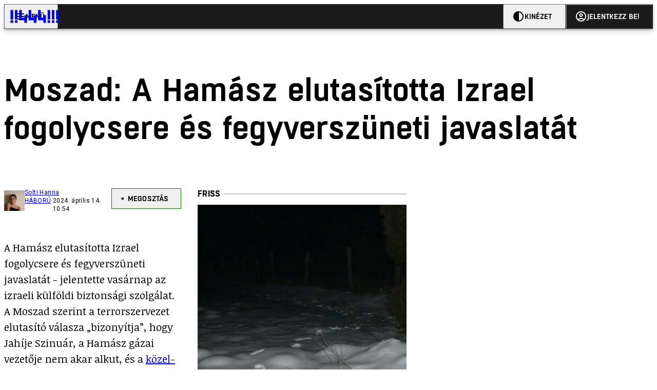

--- FILE ---
content_type: text/html; charset=utf-8
request_url: https://444.hu/2024/04/14/moszad-a-hamasz-elutasitotta-izrael-fogolycsere-es-fegyverszuneti-javaslatat?utm_source=rss_feed&utm_medium=rss&utm_campaign=rss_syndication
body_size: 11058
content:
<!DOCTYPE html><html lang="hu"><head>
    <meta charset="utf-8">
    
    
    <meta name="viewport" content="width=device-width, initial-scale=1">

    <meta name="n3/config/environment" content="%7B%22modulePrefix%22%3A%22n3%22%2C%22environment%22%3A%22production%22%2C%22rootURL%22%3A%22%2F%22%2C%22locationType%22%3A%22history%22%2C%22EmberENV%22%3A%7B%22EXTEND_PROTOTYPES%22%3Afalse%2C%22FEATURES%22%3A%7B%7D%2C%22_APPLICATION_TEMPLATE_WRAPPER%22%3Afalse%2C%22_DEFAULT_ASYNC_OBSERVERS%22%3Atrue%2C%22_JQUERY_INTEGRATION%22%3Afalse%2C%22_NO_IMPLICIT_ROUTE_MODEL%22%3Atrue%2C%22_TEMPLATE_ONLY_GLIMMER_COMPONENTS%22%3Atrue%7D%2C%22APP%22%3A%7B%22name%22%3A%22n3%22%2C%22version%22%3A%220.0.0%2B486d6298%22%7D%2C%22fastboot%22%3A%7B%22hostWhitelist%22%3A%5B%22localhost%3A3000%22%2C%220.0.0.0%3A3000%22%2C%22444.hu%22%5D%7D%2C%22metricsAdapters%22%3A%5B%7B%22name%22%3A%22GoogleTagManager%22%2C%22environments%22%3A%5B%22production%22%5D%2C%22config%22%3A%7B%22id%22%3A%22GTM-KZVBKWD%22%7D%7D%2C%7B%22name%22%3A%22Remp%22%2C%22environments%22%3A%5B%22production%22%5D%2C%22config%22%3A%7B%22scriptUrl%22%3A%22https%3A%2F%2Fcdn.pmd.444.hu%2Fassets%2Flib%2Fjs%2Fheartbeat.js%22%2C%22host%22%3A%22https%3A%2F%2Fheartbeat.pmd.444.hu%22%2C%22token%22%3A%2258501271-8451-48bf-821e-10821a06f364%22%2C%22cookieDomain%22%3A%22.444.hu%22%7D%7D%5D%2C%22emberRollbarClient%22%3A%7B%22enabled%22%3Atrue%2C%22accessToken%22%3A%224c0fcee6de3b4ca9a8c6e629555ab07e%22%2C%22verbose%22%3Atrue%2C%22captureUncaught%22%3Atrue%2C%22captureUnhandledRejections%22%3Atrue%2C%22payload%22%3A%7B%22environment%22%3A%22production%22%2C%22client%22%3A%7B%22javascript%22%3A%7B%22source_map_enabled%22%3Atrue%2C%22code_version%22%3A%220.0.0%2B486d629%22%2C%22guess_uncaught_frames%22%3Atrue%7D%7D%7D%2C%22hostSafeList%22%3A%5B%22444.hu%22%5D%7D%2C%22ENGINES%22%3A%5B%7B%22name%22%3A%22valasztas--election%22%2C%22type%22%3A%22election%22%2C%22config%22%3A%7B%22buckets%22%3A%5B%22444%22%5D%7D%7D%2C%7B%22name%22%3A%22author--author%22%2C%22type%22%3A%22author%22%2C%22config%22%3A%7B%22buckets%22%3A%5B%22444%22%2C%22insight-hungary%22%2C%22partizan%22%5D%7D%7D%2C%7B%22name%22%3A%22kereses--search%22%2C%22type%22%3A%22search%22%2C%22config%22%3A%7B%22buckets%22%3A%5B%22444%22%2C%22insight-hungary%22%2C%22partizan%22%5D%7D%7D%2C%7B%22name%22%3A%22foci%2Fbajnoksag--championship%22%2C%22type%22%3A%22championship%22%2C%22config%22%3A%7B%22buckets%22%3A%5B%22foci%22%5D%7D%7D%2C%7B%22name%22%3A%22partizan--reader%22%2C%22type%22%3A%22reader%22%2C%22config%22%3A%7B%22buckets%22%3A%5B%22partizan%22%5D%7D%7D%2C%7B%22name%22%3A%22--reader%22%2C%22type%22%3A%22reader%22%2C%22config%22%3A%7B%22buckets%22%3A%5B%22444%22%5D%7D%7D%5D%7D">
<!-- EMBER_CLI_FASTBOOT_TITLE -->      <meta name="ember-head-start" content>
      
      <meta name="author" content="Solti Hanna">

        <meta name="keywords" content="háború,külföld,humanitárius segély,hamász,fogolycsere,segélyszállítmány,moszad,fegyverszünet,Izrael,túszok,gázai-izraeli háború,gázai övezet,tűzszünet">
        <meta name="news_keywords" content="háború,külföld,humanitárius segély,hamász,fogolycsere,segélyszállítmány,moszad,fegyverszünet,Izrael,túszok,gázai-izraeli háború,gázai övezet,tűzszünet">
        <meta itemprop="keywords" content="háború,külföld,humanitárius segély,hamász,fogolycsere,segélyszállítmány,moszad,fegyverszünet,Izrael,túszok,gázai-izraeli háború,gázai övezet,tűzszünet">

    <meta name="twitter:card" content="summary_large_image">

        <link rel="canonical" href="https://444.hu/2024/04/14/moszad-a-hamasz-elutasitotta-izrael-fogolycsere-es-fegyverszuneti-javaslatat">
        <meta property="og:url" content="https://444.hu/2024/04/14/moszad-a-hamasz-elutasitotta-izrael-fogolycsere-es-fegyverszuneti-javaslatat">
        <meta property="twitter:url" content="https://444.hu/2024/04/14/moszad-a-hamasz-elutasitotta-izrael-fogolycsere-es-fegyverszuneti-javaslatat">

      <meta property="og:site_name" content="444">

    <meta property="og:type" content="article">
    <meta property="og:locale" content="hu">

        <title>Moszad: A Hamász elutasította Izrael fogolycsere és fegyverszüneti javaslatát</title>
        <meta name="title" content="Moszad: A Hamász elutasította Izrael fogolycsere és fegyverszüneti javaslatát">
        <meta property="og:title" content="Moszad: A Hamász elutasította Izrael fogolycsere és fegyverszüneti javaslatát">
        <meta name="twitter:title" content="Moszad: A Hamász elutasította Izrael fogolycsere és fegyverszüneti javaslatát">

        <meta name="description" content="Izrael ajánlata negyven izraeli túsz szabadon engedéséről szólt, az izraeli börtönökben fogvatartott több száz palesztin fogolyért cserébe - és a gázaiak humanitárius segélyezését is magába foglalta.">
        <meta property="og:description" content="Izrael ajánlata negyven izraeli túsz szabadon engedéséről szólt, az izraeli börtönökben fogvatartott több száz palesztin fogolyért cserébe - és a gázaiak humanitárius segélyezését is magába foglalta.">
        <meta name="twitter:description" content="Izrael ajánlata negyven izraeli túsz szabadon engedéséről szólt, az izraeli börtönökben fogvatartott több száz palesztin fogolyért cserébe - és a gázaiak humanitárius segélyezését is magába foglalta.">

        <meta property="og:image" content="https://assets.4cdn.hu/kraken/822w4Ym2gOSj1ILrZs-lg.jpeg">
        <meta name="twitter:image" content="https://assets.4cdn.hu/kraken/822w4Ym2gOSj1ILrZs-lg.jpeg">

      <meta name="robots" content="max-image-preview:large">

      <script type="application/ld+json">[{"@context":"https://schema.org","@type":"NewsArticle","mainEntityOfPage":"https://444.hu/2024/04/14/moszad-a-hamasz-elutasitotta-izrael-fogolycsere-es-fegyverszuneti-javaslatat","headline":"Moszad: A Hamász elutasította Izrael fogolycsere és fegyverszüneti javaslatát","description":"Izrael ajánlata negyven izraeli túsz szabadon engedéséről szólt, az izraeli börtönökben fogvatartott több száz palesztin fogolyért cserébe - és a gázaiak humanitárius segélyezését is magába foglalta.","datePublished":"2024-04-14T12:54:34+02:00","dateModified":"2024-04-14T13:59:30+02:00","author":[{"@type":"Person","name":"Solti Hanna","image":"https://assets.4cdn.hu/kraken/7nWe7mcNc5pvKOKOs-xxs.jpeg?width=96&amp;height=96&amp;fit=crop"}],"image":"https://assets.4cdn.hu/kraken/822w4Ym2gOSj1ILrZs.jpeg","publisher":{"@type":"Organization","name":"444","logo":"https://cdn.444r.cloud/assets/appicon-180.f28fd1db6b2192fcd860.png"}},{"@context":"https://schema.org","@type":"BreadcrumbList","itemListElement":[{"@type":"ListItem","position":1,"name":"444","item":"https://444.hu"},{"@type":"ListItem","position":2,"name":"háború","item":"https://444.hu/category/haboru"},{"@type":"ListItem","position":3,"name":"Moszad: A Hamász elutasította Izrael fogolycsere és fegyverszüneti javaslatát"}]}]</script>

      <meta property="article:published_time" content="2024-04-14T12:54:31+02:00">

<!---->
<!---->
<!---->
      <link rel="icon" href="https://cdn.444r.cloud/assets/favicon.59a582e6612fdac3b572.svg" type="image/svg+xml">

      <link rel="apple-touch-icon" href="https://cdn.444r.cloud/assets/appicon-180.f28fd1db6b2192fcd860.png">

      <link rel="manifest" href="/manifest.e46292aedadf78a83e06.webmanifest" crossorigin="use-credentials">
  
      <meta name="ember-head-end" content>

<meta name="author/config/environment" content="%7B%22modulePrefix%22%3A%22author%22%2C%22environment%22%3A%22production%22%7D">
<meta name="championship/config/environment" content="%7B%22modulePrefix%22%3A%22championship%22%2C%22environment%22%3A%22production%22%7D">
<meta name="election/config/environment" content="%7B%22modulePrefix%22%3A%22election%22%2C%22environment%22%3A%22production%22%7D">
<link rel="preconnect" href="https://www.googletagmanager.com">
<meta name="reader/config/environment" content="%7B%22modulePrefix%22%3A%22reader%22%2C%22environment%22%3A%22production%22%7D">
<meta name="search/config/environment" content="%7B%22modulePrefix%22%3A%22search%22%2C%22environment%22%3A%22production%22%7D">

    
    


    <meta name="n3/config/asset-manifest" content="%GENERATED_ASSET_MANIFEST%">
  
<link href="https://cdn.444r.cloud/assets/chunk.3410d3bb12c1a6c2afe0.css" rel="stylesheet">
<link href="https://cdn.444r.cloud/assets/chunk.65cabc248d30f8ad0bf7.css" rel="stylesheet"></head>
  <body class="_1bucvez1 jtivel0 xrg4ok0 _1pjxevg0 _4n4slr0 xsgiua0 _1g4l6550 i0wrnc0 srf2jf0 _15jjbzu0 _8da7wc0 ovyd8u0 _1nentwd0 epzvfx0 ana7u81 _8b6bxc9 _1dy6oyqid">
    <script type="x/boundary" id="fastboot-body-start"></script>













    
    <div>
      
  
      
  

  
      

        
        
        
        
        
        

        
        
        
      
      
      
      
      
      
      
      
      
      
      <!---->

<!----><!---->
      
      
      
<!---->
  
  <div class="p03hpr0 _1chu0ywg p4kpu33i p4kpu38d">
    
    
    <div id="ap-site-header-top" class="_13ou49a0 "></div>
  

    <header class="v9sb5o0 _1chu0ywu _1chu0ywz _1chu0ywm _1chu0ywg _1chu0yw14 ta3a4c1g4 ta3a4cym ta3a4c18c p4kpu38y">
<!---->
      
    <a href="https://444.hu" class="uwwrama ta3a4c0 ta3a4ccu ta3a4c4a ta3a4c8k _1chu0ywh _1chu0yw12 ta3a4c1d7 ta3a4c12w p4kpu30 _1chu0yw17" rel="noopener">
        <svg xmlns="http://www.w3.org/2000/svg" style="height: 38px; width: 119px;">
          <use href="/assets/logo-444.svg#logo" fill="currentColor"></use>
        </svg>
      </a>
  

<!---->    </header>
  

    
    <div id="ap-site-header-bottom" class="_13ou49a0 "></div>
  

    
      
    <div id="ap-top" class="_13ou49a0  slotHeader"></div>
  

    
  <div class="_2r9i95 _1chu0ywh p4kpu3e _1chu0ywh p4kpu3hb p4kpu3hr">
    
      
<!---->

      <div class="_1j8zfzf3 ta3a4cz ta3a4c1f ta3a4c59 ta3a4c5p _1chu0yw9 _2r9i9g">
        
      <h1 class="_19gjvagj _1dy6oyq4l _19gjvagm _19gjvagk _19gjvags _19gjvagq
          
          ">
        <span>
<!---->          <span class="_1dy6oyq5g _1dy6oyq5s">Moszad: A Hamász elutasította Izrael fogolycsere és fegyverszüneti javaslatát</span>
        </span>
      </h1>
  
      </div>

      
  <div class="_1rlsxp0 p4kpu3df p4kpu3hp _1chu0yw9 _1chu0ywh _1chu0yw9 _2r9i9h _2r9i9l">
    
        
  <div class="_2r9i95 _1chu0ywh p4kpu3e _1chu0yw9 _1rlsxpe _1rlsxpf _1rlsxps _1rlsxp15 _1rlsxp1i _1rlsxp1v _1rlsxp2f _1rlsxp2l _1rlsxp2y _1rlsxp3b _1rlsxp3o _1rlsxp41
            _1chu0ywh p4kpu3hb p4kpu3hr
            slotDoubleColumn">
    
          
    <div class="_1chu0ywg p4kpu34h p4kpu34c p4kpu3cg p4kpu3hb _1chu0yw9 _2r9i9d">
      
    <div class="p4kpu3c9 p4kpu3gj _1chu0ywg _1dy6oyq2r _1dy6oyqb5 p4kpu31k ta3a4cym ta3a4cya p4kpu35g">
        <div class="_1chu0ywg p4kpu3c2">
            
    <div class="_1wsp8zg4 _1chu0ywu _1chu0ywz _1chu0ywk _8b6bx51 _1dy6oyqb5 _1wsp8zg2" style="--_1wsp8zg0:40">
        <img class="ta3a4cym ta3a4c1d7 _1chu0ywo" src="https://assets.4cdn.hu/kraken/7nWe7mcNc5pvKOKOs-xxs.jpeg?width=96&amp;height=96&amp;fit=crop" alt loading="lazy">
    </div>
  
        </div>

      <div class="_1chu0ywh p4kpu31k">
        <div>
                <a href="/author/soltih" class="_1dy6oyq5o">Solti Hanna</a><!---->
        </div>

        <div class="_1chu0ywg p4kpu3c2">
            <span class="_1dy6oyq4k">
                <a href="/category/haboru" class="_1dy6oyq5o">háború</a>            </span>

            <span class="_2eey3i9 _1dy6oyq4b"></span>

            <time class="_2eey3i8" datetime="2024-04-14T12:54:31+02:00">
2024. április 14. 12:54            </time>
        </div>
      </div>
    </div>
  

      
    
    
    <div class="_1n6u2803 _1chu0ywe">
      
      
      
  <div class="_1n6u2804 _1chu0ywk">
        
      <button id="ember4" class="ember-view _1oiqrbrt p4kpu3c9 p4kpu3gj _1chu0yw6 _1chu0ywl ta3a4c1fq p4kpu377 p4kpu31k p4kpu37z _1dy6oyq4x uwwrama _1dy6oyq1s _1oiqrbr0 uwwram3 uwwramj _18ssces1 _18ssces5 _18ssces15 _18ssces7n _18sscesh3 _1dy6oyq5v _1dy6oyqam _1dy6oyqk2 diq4x0 _1oiqrbr6 _7oso933 _1chu0yw14 ta3a4crf ta3a4cw3" type="button">
          
    <span class="_15pnudm3 _1chu0ywj _1dy6oyq4j _1dy6oyq4x" style="--_15pnudm0:18;--_15pnudm2:0" data-icon="share">
    </span>
  

        
          Megosztás
        
      </button>
  
      </div>

      <!---->
    
      
  <div class="_1n6u2805 _1chu0yw12 _1n6u2806 _1n6u2808 _1n6u280a" popover>
        
      <!---->
      
  <ul class="_25g4rm4 ta3a4cia ta3a4cmk _1chu0ywh p4kpu37l _1chu0ywu _8b6bx65 diq4xa _25g4rm2">
    
          
    <li class="_25g4rm5 ta3a4cr8 ta3a4cvi _1chu0ywh p4kpu35n p4kpu377 ta3a4c1g4 p4kpu31k uwwrama _1dy6oyq1s _1dy6oyqal _1dy6oyqam _1dy6oyqk2 _25g4rm7 _7oso933 _1chu0yw14 uwwram3 uwwramj" role="button">
        
    <span class="_15pnudm3 _1chu0ywj _1dy6oyq4j _1dy6oyq4x ta3a4cee _1dy6oyqb5" style="--_15pnudm0:24;--_15pnudm2:0" data-icon="content_copy">
    </span>
  

      <span class="_25g4rmd _1chu0ywu _1dy6oyq4x">
        
            Link másolása
          
      </span>

<!---->    </li>
  
          
    <li class="_25g4rm5 ta3a4cr8 ta3a4cvi _1chu0ywh p4kpu35n p4kpu377 ta3a4c1g4 p4kpu31k uwwrama _1dy6oyq1s _1dy6oyqal _1dy6oyqam _1dy6oyqk2 _25g4rm7 _7oso933 _1chu0yw14 uwwram3 uwwramj" role="button">
        
    <span class="_15pnudm3 _1chu0ywj _1dy6oyq4j _1dy6oyq4x ta3a4cee _1dy6oyqb5" style="--_15pnudm0:24;--_15pnudm2:0" data-icon="logo_facebook">
    </span>
  

      <span class="_25g4rmd _1chu0ywu _1dy6oyq4x">
        
            Facebook
          
      </span>

<!---->    </li>
  
          
    <li class="_25g4rm5 ta3a4cr8 ta3a4cvi _1chu0ywh p4kpu35n p4kpu377 ta3a4c1g4 p4kpu31k uwwrama _1dy6oyq1s _1dy6oyqal _1dy6oyqam _1dy6oyqk2 _25g4rm7 _7oso933 _1chu0yw14 uwwram3 uwwramj" role="button">
        
    <span class="_15pnudm3 _1chu0ywj _1dy6oyq4j _1dy6oyq4x ta3a4cee _1dy6oyqb5" style="--_15pnudm0:24;--_15pnudm2:0" data-icon="logo_x">
    </span>
  

      <span class="_25g4rmd _1chu0ywu _1dy6oyq4x">
        
            X (Twitter)
          
      </span>

<!---->    </li>
  
          
    <li class="_25g4rm5 ta3a4cr8 ta3a4cvi _1chu0ywh p4kpu35n p4kpu377 ta3a4c1g4 p4kpu31k uwwrama _1dy6oyq1s _1dy6oyqal _1dy6oyqam _1dy6oyqk2 _25g4rm7 _7oso933 _1chu0yw14 uwwram3 uwwramj" role="button">
        
    <span class="_15pnudm3 _1chu0ywj _1dy6oyq4j _1dy6oyq4x ta3a4cee _1dy6oyqb5" style="--_15pnudm0:24;--_15pnudm2:0" data-icon="logo_tumblr">
    </span>
  

      <span class="_25g4rmd _1chu0ywu _1dy6oyq4x">
        
            Tumblr
          
      </span>

<!---->    </li>
  
          
    <li class="_25g4rm5 ta3a4cr8 ta3a4cvi _1chu0ywh p4kpu35n p4kpu377 ta3a4c1g4 p4kpu31k uwwrama _1dy6oyq1s _1dy6oyqal _1dy6oyqam _1dy6oyqk2 _25g4rm7 _7oso933 _1chu0yw14 uwwram3 uwwramj" role="button">
        
    <span class="_15pnudm3 _1chu0ywj _1dy6oyq4j _1dy6oyq4x ta3a4cee _1dy6oyqb5" style="--_15pnudm0:24;--_15pnudm2:0" data-icon="logo_linkedin">
    </span>
  

      <span class="_25g4rmd _1chu0ywu _1dy6oyq4x">
        
            LinkedIn
          
      </span>

<!---->    </li>
  
      
  </ul>

    
      </div>

    
    </div>
  
  


<!---->    </div>
  

          
    <div id="ap-article-top-001" class="_13ou49a0 "></div>
  

          
  <div class="fkng932 _1chu0yw9 _2r9i9h _2r9i9i slotArticle">
    
            
      
  <p class>
    A Hamász elutasította Izrael fogolycsere és fegyverszüneti javaslatát - jelentette vasárnap az izraeli külföldi biztonsági szolgálat. A Moszad szerint a terrorszervezet elutasító válasza „bizonyítja”, hogy Jahíje Szinuár, a Hamász gázai vezetője nem akar alkut, és a <a href="https://444.hu/2024/04/14/az-irani-hadsereg-vezetoje-szerint-minden-celjat-elerte-az-izraelt-celzo-drontamadas" target="_blank" >közel-keleti feszültség</a> általános kiterjesztésére törekszik. 
  </p>

      
  <p class>
    A fogolycsere és tűzszüneti tárgyalásokon három ország, Katar, Egyiptom és az Egyesült Államok képviselői közvetítenek a felek között. Izrael ajánlata a még nem halottnak nyilvánított kilencvenhét, október hetedikén elfogott izraeli túsz közül negyven - főleg nők, gyerekek, idősek és betegek - szabadon engedéséről szólt, az izraeli börtönökben fogvatartott kilencszáz palesztin fogolyért cserébe. 
  </p>

      
  <div class=" col-text">
      
  </div>

      
  <p class>
    Az indítvány a gázaiak humanitárius segélyezését is magába foglalta. A Hamász állítása szerint nem tart foglyul ennyi izraelit, aki megfelelne a túszcsere feltételeinek, írja a <a href="https://www.theguardian.com/world/2024/apr/11/hamas-says-it-does-not-have-40-hostages-who-fit-criteria-for-deal-with-israel?fbclid=IwAR1udEd1rjtw5oONZaP8X7-I__6w-rrLX1oAV5hGEhk7ynzBg_EQx9wF92Y_aem_ATiy0LwdIK2CE3M6kaj8tDTDrwAurt_sIVF9kt6SnVcdIvDL3GHF7nWdKjplTcJV55oGACA5D1KHw0Rbrgr7-PwP" target="_blank" >Guardian</a>. Az állítást egy magas rangú izraeli tisztviselő is megerősítette a lapnak.
  </p>

      
    <figure class="he2knv0 _1chu0ywu _1chu0ywz ta3a4c8k ta3a4ccu _1chu0yw6 ta3a4c18c _1dy6oyq4e ">
      
    <a href="https://assets.4cdn.hu/kraken/822w4Ym2gOSj1ILrZs.jpeg" class="uwwrama _1chu0ywg _8b6bx65" rel="nofollow">
        
    <img loading="lazy" src="https://assets.4cdn.hu/kraken/822w4Ym2gOSj1ILrZs.jpeg" srcset="https://assets.4cdn.hu/kraken/822w4Ym2gOSj1ILrZs-xxs.jpeg 96w, https://assets.4cdn.hu/kraken/822w4Ym2gOSj1ILrZs-xs.jpeg 360w, https://assets.4cdn.hu/kraken/822w4Ym2gOSj1ILrZs-sm.jpeg 640w, https://assets.4cdn.hu/kraken/822w4Ym2gOSj1ILrZs-md.jpeg 768w, https://assets.4cdn.hu/kraken/822w4Ym2gOSj1ILrZs-lg.jpeg 1366w, https://assets.4cdn.hu/kraken/822w4Ym2gOSj1ILrZs-xl.jpeg 1920w, https://assets.4cdn.hu/kraken/822w4Ym2gOSj1ILrZs-xxl.jpeg 2560w" sizes="auto" class="_672m2j2 _1chu0ywo ta3a4c1ct he2knv4 ta3a4c1ct ta3a4cy8" width="4981" height="3321" style="--_672m2j0:4981px 3321px" alt>
  
      </a>
  

        <figcaption class="he2knv6 ta3a4c1d _1dy6oyqb5">
            <div class="_1dy6oyq2k">
              Gáza április 8-án, fél évvel a Hamász és Izrael háborújának kezdete után
            </div>
            <div class="he2knv8 _1dy6oyq2r">
              Fotó:
                -/AFP
            </div>
        </figcaption>
    </figure>

      
  <p class>
    A Hamász elutasító válaszában követelte az izraeli hadsereg teljes kivonását a Gázai övezetből és a gázaiaknak nyújtott humanitárius segélyek növelését, valamint az övezet északi részéből evakuáltak visszatérését. 
  </p>

      
  <div class=" col-text">
      
  </div>

      
  <p class>
     Az izraeli hadsereg azután <a href="https://444.hu/2024/04/12/az-ember-akinek-muszaj-haboruznia" target="_blank" >indított háborút</a> a Gázai övezetben, hogy a Hamász október hetedikén több ezer embert mészárolt le és több száz embert ejtett túszul Dél-Izraelben. A gázai egészségügyi minisztérium szerint azóta több mint harmincezer ember halt meg palesztin területen. Október óta a palesztin civil áldozatokra hivatkozva egyre több európai politikus és nemzetközi segélyszervezet latolgatja a gázai csapás jogosultságát, legalábbis arányosságát, és követel tűzszünetet Izraeltől.
  </p>

      
  <p class>
    Az <a href="https://444.hu/2024/04/14/tobb-mint-ketszaz-dront-es-raketat-inditott-iran-izrael-ellen-de-a-legvedelem-es-az-usa-legiereje-elharitotta-a-tamadast" target="_blank" >Iráni Forradalmi Gárda</a> szombat éjjel több mint kétszáz drónt és több tucat cirkálórakétát indított, hogy Izrael állam területére mérjen csapást. 
  </p>

      
  <p class>
    <i >(MTI, Guardian, AFP)</i>
  </p>


          
  </div>


            
    <div id="ap-article-bottom-001" class="_13ou49a0 "></div>
  

          
    <div class="_1chu0ywg p4kpu34h p4kpu3c9 p4kpu3gx _1chu0yw9 _2r9i9d">
<!---->
        
    
      <a id="ember5" class="ember-view _189c837e _189c8375 _1chu0yw6 _1chu0ywl ta3a4c1fc p4kpu377 p4kpu3c9 p4kpu31k _1dy6oyq4x uwwrama _1dy6oyq1s _189c8370 uwwram3 uwwramj _189c8373 _7oso933 _1chu0yw14 _189c837g _189c837i _189c837k _189c837m _189c8378 diq4x0 _18ssces1 _18ssces5 _18ssces2 _18ssces15 _18ssces7n _18ssces7k _18sscesh3 _189c8379 _1dy6oyqam _1dy6oyqk2 ta3a4crf ta3a4cvp _1go36eq2 _1dy6oyq4k" data-group href="https://444.hu/category/haboru" role="button">
<!---->
        <span class="_1chu0ywu _1chu0ywz _1dy6oyq4g">
          
      háború
    
        </span>
      </a>
  
  
        
    
      <a id="ember6" class="ember-view _189c837e _189c8375 _1chu0yw6 _1chu0ywl ta3a4c1fc p4kpu377 p4kpu3c9 p4kpu31k _1dy6oyq4x uwwrama _1dy6oyq1s _189c8370 uwwram3 uwwramj _189c8373 _7oso933 _1chu0yw14 _189c837g _189c837i _189c837k _189c837m _189c8378 diq4x0 _18ssces1 _18ssces5 _18ssces2 _18ssces15 _18ssces7n _18ssces7k _18sscesh3 _189c8379 _1dy6oyqam _1dy6oyqk2 ta3a4crf ta3a4cvp _1go36eq2 _1dy6oyq4k" data-group href="https://444.hu/category/kulfold" role="button">
<!---->
        <span class="_1chu0ywu _1chu0ywz _1dy6oyq4g">
          
      külföld
    
        </span>
      </a>
  
  

        
    
      <a id="ember7" class="ember-view _189c837e _189c8375 _1chu0yw6 _1chu0ywl ta3a4c1fc p4kpu377 p4kpu3c9 p4kpu31k _1dy6oyq4x uwwrama _1dy6oyq1s _189c8370 uwwram3 uwwramj _189c8373 _7oso933 _1chu0yw14 _189c837g _189c837i _189c837k _189c837m _189c8378 diq4x0 _18ssces1 _18ssces5 _18ssces2 _18ssces15 _18ssces7n _18ssces7k _18sscesh3 _189c8379 _1dy6oyqam _1dy6oyqk2 ta3a4crf ta3a4cvp _1dy6oyq4k" data-group href="https://444.hu/tag/humanitarius-segely" role="button">
<!---->
        <span class="_1chu0ywu _1chu0ywz _1dy6oyq4g">
          
      humanitárius segély
    
        </span>
      </a>
  
  
        
    
      <a id="ember8" class="ember-view _189c837e _189c8375 _1chu0yw6 _1chu0ywl ta3a4c1fc p4kpu377 p4kpu3c9 p4kpu31k _1dy6oyq4x uwwrama _1dy6oyq1s _189c8370 uwwram3 uwwramj _189c8373 _7oso933 _1chu0yw14 _189c837g _189c837i _189c837k _189c837m _189c8378 diq4x0 _18ssces1 _18ssces5 _18ssces2 _18ssces15 _18ssces7n _18ssces7k _18sscesh3 _189c8379 _1dy6oyqam _1dy6oyqk2 ta3a4crf ta3a4cvp _1dy6oyq4k" data-group href="https://444.hu/tag/hamasz" role="button">
<!---->
        <span class="_1chu0ywu _1chu0ywz _1dy6oyq4g">
          
      hamász
    
        </span>
      </a>
  
  
        
    
      <a id="ember9" class="ember-view _189c837e _189c8375 _1chu0yw6 _1chu0ywl ta3a4c1fc p4kpu377 p4kpu3c9 p4kpu31k _1dy6oyq4x uwwrama _1dy6oyq1s _189c8370 uwwram3 uwwramj _189c8373 _7oso933 _1chu0yw14 _189c837g _189c837i _189c837k _189c837m _189c8378 diq4x0 _18ssces1 _18ssces5 _18ssces2 _18ssces15 _18ssces7n _18ssces7k _18sscesh3 _189c8379 _1dy6oyqam _1dy6oyqk2 ta3a4crf ta3a4cvp _1dy6oyq4k" data-group href="https://444.hu/tag/fogolycsere" role="button">
<!---->
        <span class="_1chu0ywu _1chu0ywz _1dy6oyq4g">
          
      fogolycsere
    
        </span>
      </a>
  
  
        
    
      <a id="ember10" class="ember-view _189c837e _189c8375 _1chu0yw6 _1chu0ywl ta3a4c1fc p4kpu377 p4kpu3c9 p4kpu31k _1dy6oyq4x uwwrama _1dy6oyq1s _189c8370 uwwram3 uwwramj _189c8373 _7oso933 _1chu0yw14 _189c837g _189c837i _189c837k _189c837m _189c8378 diq4x0 _18ssces1 _18ssces5 _18ssces2 _18ssces15 _18ssces7n _18ssces7k _18sscesh3 _189c8379 _1dy6oyqam _1dy6oyqk2 ta3a4crf ta3a4cvp _1dy6oyq4k" data-group href="https://444.hu/tag/segelyszallitmany" role="button">
<!---->
        <span class="_1chu0ywu _1chu0ywz _1dy6oyq4g">
          
      segélyszállítmány
    
        </span>
      </a>
  
  
        
    
      <a id="ember11" class="ember-view _189c837e _189c8375 _1chu0yw6 _1chu0ywl ta3a4c1fc p4kpu377 p4kpu3c9 p4kpu31k _1dy6oyq4x uwwrama _1dy6oyq1s _189c8370 uwwram3 uwwramj _189c8373 _7oso933 _1chu0yw14 _189c837g _189c837i _189c837k _189c837m _189c8378 diq4x0 _18ssces1 _18ssces5 _18ssces2 _18ssces15 _18ssces7n _18ssces7k _18sscesh3 _189c8379 _1dy6oyqam _1dy6oyqk2 ta3a4crf ta3a4cvp _1dy6oyq4k" data-group href="https://444.hu/tag/moszad" role="button">
<!---->
        <span class="_1chu0ywu _1chu0ywz _1dy6oyq4g">
          
      moszad
    
        </span>
      </a>
  
  
        
    
      <a id="ember12" class="ember-view _189c837e _189c8375 _1chu0yw6 _1chu0ywl ta3a4c1fc p4kpu377 p4kpu3c9 p4kpu31k _1dy6oyq4x uwwrama _1dy6oyq1s _189c8370 uwwram3 uwwramj _189c8373 _7oso933 _1chu0yw14 _189c837g _189c837i _189c837k _189c837m _189c8378 diq4x0 _18ssces1 _18ssces5 _18ssces2 _18ssces15 _18ssces7n _18ssces7k _18sscesh3 _189c8379 _1dy6oyqam _1dy6oyqk2 ta3a4crf ta3a4cvp _1dy6oyq4k" data-group href="https://444.hu/tag/fegyverszunet" role="button">
<!---->
        <span class="_1chu0ywu _1chu0ywz _1dy6oyq4g">
          
      fegyverszünet
    
        </span>
      </a>
  
  
        
    
      <a id="ember13" class="ember-view _189c837e _189c8375 _1chu0yw6 _1chu0ywl ta3a4c1fc p4kpu377 p4kpu3c9 p4kpu31k _1dy6oyq4x uwwrama _1dy6oyq1s _189c8370 uwwram3 uwwramj _189c8373 _7oso933 _1chu0yw14 _189c837g _189c837i _189c837k _189c837m _189c8378 diq4x0 _18ssces1 _18ssces5 _18ssces2 _18ssces15 _18ssces7n _18ssces7k _18sscesh3 _189c8379 _1dy6oyqam _1dy6oyqk2 ta3a4crf ta3a4cvp _1dy6oyq4k" data-group href="https://444.hu/tag/izrael" role="button">
<!---->
        <span class="_1chu0ywu _1chu0ywz _1dy6oyq4g">
          
      Izrael
    
        </span>
      </a>
  
  
        
    
      <a id="ember14" class="ember-view _189c837e _189c8375 _1chu0yw6 _1chu0ywl ta3a4c1fc p4kpu377 p4kpu3c9 p4kpu31k _1dy6oyq4x uwwrama _1dy6oyq1s _189c8370 uwwram3 uwwramj _189c8373 _7oso933 _1chu0yw14 _189c837g _189c837i _189c837k _189c837m _189c8378 diq4x0 _18ssces1 _18ssces5 _18ssces2 _18ssces15 _18ssces7n _18ssces7k _18sscesh3 _189c8379 _1dy6oyqam _1dy6oyqk2 ta3a4crf ta3a4cvp _1dy6oyq4k" data-group href="https://444.hu/tag/tuszok" role="button">
<!---->
        <span class="_1chu0ywu _1chu0ywz _1dy6oyq4g">
          
      túszok
    
        </span>
      </a>
  
  
        
    
      <a id="ember15" class="ember-view _189c837e _189c8375 _1chu0yw6 _1chu0ywl ta3a4c1fc p4kpu377 p4kpu3c9 p4kpu31k _1dy6oyq4x uwwrama _1dy6oyq1s _189c8370 uwwram3 uwwramj _189c8373 _7oso933 _1chu0yw14 _189c837g _189c837i _189c837k _189c837m _189c8378 diq4x0 _18ssces1 _18ssces5 _18ssces2 _18ssces15 _18ssces7n _18ssces7k _18sscesh3 _189c8379 _1dy6oyqam _1dy6oyqk2 ta3a4crf ta3a4cvp _1dy6oyq4k" data-group href="https://444.hu/tag/gazai-izraeli-haboru" role="button">
<!---->
        <span class="_1chu0ywu _1chu0ywz _1dy6oyq4g">
          
      gázai-izraeli háború
    
        </span>
      </a>
  
  
        
    
      <a id="ember16" class="ember-view _189c837e _189c8375 _1chu0yw6 _1chu0ywl ta3a4c1fc p4kpu377 p4kpu3c9 p4kpu31k _1dy6oyq4x uwwrama _1dy6oyq1s _189c8370 uwwram3 uwwramj _189c8373 _7oso933 _1chu0yw14 _189c837g _189c837i _189c837k _189c837m _189c8378 diq4x0 _18ssces1 _18ssces5 _18ssces2 _18ssces15 _18ssces7n _18ssces7k _18sscesh3 _189c8379 _1dy6oyqam _1dy6oyqk2 ta3a4crf ta3a4cvp _1dy6oyq4k" data-group href="https://444.hu/tag/gazai-ovezet" role="button">
<!---->
        <span class="_1chu0ywu _1chu0ywz _1dy6oyq4g">
          
      gázai övezet
    
        </span>
      </a>
  
  
        
    
      <a id="ember17" class="ember-view _189c837e _189c8375 _1chu0yw6 _1chu0ywl ta3a4c1fc p4kpu377 p4kpu3c9 p4kpu31k _1dy6oyq4x uwwrama _1dy6oyq1s _189c8370 uwwram3 uwwramj _189c8373 _7oso933 _1chu0yw14 _189c837g _189c837i _189c837k _189c837m _189c8378 diq4x0 _18ssces1 _18ssces5 _18ssces2 _18ssces15 _18ssces7n _18ssces7k _18sscesh3 _189c8379 _1dy6oyqam _1dy6oyqk2 ta3a4crf ta3a4cvp _1dy6oyq4k" data-group href="https://444.hu/tag/tuzszunet" role="button">
<!---->
        <span class="_1chu0ywu _1chu0ywz _1dy6oyq4g">
          
      tűzszünet
    
        </span>
      </a>
  
  
    </div>
  

            
  <div class="_1chu0ywm slotVideoPlayer _1chu0yw9 _2r9i9d"></div>


          
    <section class="_1chu0yw9 _2r9i9d">
      
  <div class="_1myqn4p0 _1chu0ywh p4kpu31k ta3a4c1er _1dy6oyq4x _1dy6oyq35 ta3a4c61">
        Kapcsolódó cikkek
      </div>

      <div class="_1chu0ywg p4kpu33i p4kpu3gx p4kpu3hr">
          
        <a href="/2024/04/14/az-irani-hadsereg-vezetoje-szerint-minden-celjat-elerte-az-izraelt-celzo-drontamadas" title="Az iráni hadsereg vezetője szerint „minden célját elérte” az Izraelt célzó dróntámadás" class="c3zuugc _1chu0yw9 _1chu0yw14 _1chu0ywh p4kpu3cg p4kpu31y p4kpu3e c3zuug0 c3zuugg c3zuugj p4kpu3cg c3zuug8 c3zuug7" data-group>
            
    <img loading="lazy" src="https://assets.4cdn.hu/kraken/827fp1jyTub2SOJ6s.jpeg" srcset="https://assets.4cdn.hu/kraken/827fp1jyTub2SOJ6s-xxs.jpeg 96w, https://assets.4cdn.hu/kraken/827fp1jyTub2SOJ6s-xs.jpeg 360w, https://assets.4cdn.hu/kraken/827fp1jyTub2SOJ6s-sm.jpeg 640w, https://assets.4cdn.hu/kraken/827fp1jyTub2SOJ6s-md.jpeg 768w, https://assets.4cdn.hu/kraken/827fp1jyTub2SOJ6s-lg.jpeg 1366w, https://assets.4cdn.hu/kraken/827fp1jyTub2SOJ6s-xl.jpeg 1920w, https://assets.4cdn.hu/kraken/827fp1jyTub2SOJ6s-xxl.jpeg 2560w" sizes="auto" class="_672m2j2 _1chu0ywo ta3a4c1ct c3zuugu ta3a4cym c3zuuga" width="1760" height="1184" style="--_672m2j0:1760px 1184px" alt>
  

          <div class="c3zuugv _1chu0yw9 c3zuugb _1chu0ywh ta3a4c1d7">
            
      <h1 class="_19gjvagj _1dy6oyq4l _19gjvagm _19gjvagk _19gjvagr _19gjvago
          
          ">
        <span>
<!---->          <span class="_1dy6oyq5g _1dy6oyq5s">Az iráni hadsereg vezetője szerint „minden célját elérte” az Izraelt célzó dróntámadás</span>
        </span>
      </h1>
  
          </div>

            <div class="c3zuug17 c3zuug16 c3zuugv _1chu0yw9 ta3a4c16">
              <p class="c3zuug18">
                Az Őszinte ígéret hadművelet célja az iráni hadsereg szerint a damaszkuszi iráni konzulátust célzó izraeli légicsapás megtorlása volt. Amerikai elemzők szerint a valódi cél az lehetett, hogy Irán megmutassa: ha kell, képes fölvenni a harcot Izraellel és szövetségeseivel.
              </p>
            </div>

            
    <div class="p4kpu3c9 p4kpu3gj _1chu0ywg _1dy6oyq2r _1dy6oyqb5 p4kpu31k c3zuug19 c3zuug16 ta3a4c1k">
        <div class="_1chu0ywg p4kpu3c2">
            
    <div class="_1wsp8zg4 _1chu0ywu _1chu0ywz _1chu0ywk _8b6bx51 _1dy6oyqb5 _1wsp8zg2" style="--_1wsp8zg0:40">
        <img class="ta3a4cym ta3a4c1d7 _1chu0ywo" src="https://assets.4cdn.hu/kraken/7nWe7mcNc5pvKOKOs-xxs.jpeg?width=96&amp;height=96&amp;fit=crop" alt loading="lazy">
    </div>
  
        </div>

      <div class="_1chu0ywh p4kpu31k">
        <div>
Solti Hanna<!---->
        </div>

        <div class="_1chu0ywg p4kpu3c2">
            <span class="_1dy6oyq4k">
háború            </span>

            <span class="_2eey3i9 _1dy6oyq4b"></span>

            <time class="_2eey3i8" datetime="2024-04-14T11:27:37+02:00">
2024. április 14. 11:27            </time>
        </div>
      </div>
    </div>
  
        </a>
        <!---->
  
          
        <a href="/2024/04/12/az-ember-akinek-muszaj-haboruznia" title="Az ember, akinek muszáj háborúznia" class="c3zuugc _1chu0yw9 _1chu0yw14 _1chu0ywh p4kpu3cg p4kpu31y p4kpu3e c3zuug0 c3zuugg c3zuugj p4kpu3cg c3zuug8 c3zuug7" data-group>
            
    <img loading="lazy" src="https://assets.4cdn.hu/kraken/822vouyH63OP1Ym12Ws.jpeg" srcset="https://assets.4cdn.hu/kraken/822vouyH63OP1Ym12Ws-xxs.jpeg 96w, https://assets.4cdn.hu/kraken/822vouyH63OP1Ym12Ws-xs.jpeg 360w, https://assets.4cdn.hu/kraken/822vouyH63OP1Ym12Ws-sm.jpeg 640w, https://assets.4cdn.hu/kraken/822vouyH63OP1Ym12Ws-md.jpeg 768w, https://assets.4cdn.hu/kraken/822vouyH63OP1Ym12Ws-lg.jpeg 1366w, https://assets.4cdn.hu/kraken/822vouyH63OP1Ym12Ws-xl.jpeg 1920w, https://assets.4cdn.hu/kraken/822vouyH63OP1Ym12Ws-xxl.jpeg 2560w" sizes="auto" class="_672m2j2 _1chu0ywo ta3a4c1ct c3zuugu ta3a4cym c3zuuga" width="6000" height="4000" style="--_672m2j0:6000px 4000px" alt>
  

          <div class="c3zuugv _1chu0yw9 c3zuugb _1chu0ywh ta3a4c1d7">
            
      <h1 class="_19gjvagj _1dy6oyq4l _19gjvagm _19gjvagk _19gjvagr _19gjvagp
          
          ">
        <span>
            
  
    <span class="_15pnudm3 _1chu0ywj _1dy6oyq4j _1dy6oyq4x _3qj35u0" style="--_15pnudm0:24;--_15pnudm2:0" data-icon="kor">
    </span>
  

          <span class="_1dy6oyq5g _1dy6oyq5s">Az ember, akinek muszáj háborúznia</span>
        </span>
      </h1>
  
          </div>

            <div class="c3zuug17 c3zuug16 c3zuugv _1chu0yw9 ta3a4c16">
              <p class="c3zuug18">
                Fél évvel a Hamász terrortámadása után Izrael a közelében sincs két háborús céljának, a gázai túszok kiszabadításának és a palesztin terrorszervezet felszámolásának. A helyzet a határ mindkét oldalán milliók számára pokoli, de legalább egy embernek jó ez így. A béke Benjamin Netanjahu izraeli miniszterelnök hatalma végét jelenthetné.
              </p>
            </div>

            
    <div class="p4kpu3c9 p4kpu3gj _1chu0ywg _1dy6oyq2r _1dy6oyqb5 p4kpu31k c3zuug19 c3zuug16 ta3a4c1k">
        <div class="_1chu0ywg p4kpu3c2">
            
    <div class="_1wsp8zg4 _1chu0ywu _1chu0ywz _1chu0ywk _8b6bx51 _1dy6oyqb5 _1wsp8zg2" style="--_1wsp8zg0:40">
        <img class="ta3a4cym ta3a4c1d7 _1chu0ywo" src="https://assets.4cdn.hu/kraken/83ELEBacpEtnCSDOs-xxs.png?width=96&amp;height=96&amp;fit=crop" alt loading="lazy">
    </div>
  
        </div>

      <div class="_1chu0ywh p4kpu31k">
        <div>
Bede Márton<!---->
        </div>

        <div class="_1chu0ywg p4kpu3c2">
            <span class="_1dy6oyq4k">
külföld            </span>

            <span class="_2eey3i9 _1dy6oyq4b"></span>

            <time class="_2eey3i8" datetime="2024-04-12T20:09:27+02:00">
2024. április 12. 20:09            </time>
        </div>
      </div>
    </div>
  
        </a>
        <!---->
  
          
        <a href="/2024/04/14/tobb-mint-ketszaz-dront-es-raketat-inditott-iran-izrael-ellen-de-a-legvedelem-es-az-usa-legiereje-elharitotta-a-tamadast" title="Több mint kétszáz drónt és rakétát indított Irán Izrael ellen, de a légvédelem és az USA légiereje elhárította a támadást" class="c3zuugc _1chu0yw9 _1chu0yw14 _1chu0ywh p4kpu3cg p4kpu31y p4kpu3e c3zuug0 c3zuugg c3zuugj p4kpu3cg c3zuug8 c3zuug7" data-group>
            
    <img loading="lazy" src="https://assets.4cdn.hu/kraken/8277WwN2cymNR1Kqs.jpeg" srcset="https://assets.4cdn.hu/kraken/8277WwN2cymNR1Kqs-xxs.jpeg 96w, https://assets.4cdn.hu/kraken/8277WwN2cymNR1Kqs-xs.jpeg 360w, https://assets.4cdn.hu/kraken/8277WwN2cymNR1Kqs-sm.jpeg 640w, https://assets.4cdn.hu/kraken/8277WwN2cymNR1Kqs-md.jpeg 768w, https://assets.4cdn.hu/kraken/8277WwN2cymNR1Kqs-lg.jpeg 1366w, https://assets.4cdn.hu/kraken/8277WwN2cymNR1Kqs-xl.jpeg 1920w, https://assets.4cdn.hu/kraken/8277WwN2cymNR1Kqs-xxl.jpeg 2560w" sizes="auto" class="_672m2j2 _1chu0ywo ta3a4c1ct c3zuugu ta3a4cym c3zuuga" width="1675" height="1292" style="--_672m2j0:1675px 1292px" alt>
  

          <div class="c3zuugv _1chu0yw9 c3zuugb _1chu0ywh ta3a4c1d7">
            
      <h1 class="_19gjvagj _1dy6oyq4l _19gjvagm _19gjvagk _19gjvagr _19gjvago
          
          ">
        <span>
<!---->          <span class="_1dy6oyq5g _1dy6oyq5s">Több mint kétszáz drónt és rakétát indított Irán Izrael ellen, de a légvédelem és az USA légiereje elhárította a támadást</span>
        </span>
      </h1>
  
          </div>

            <div class="c3zuug17 c3zuug16 c3zuugv _1chu0yw9 ta3a4c16">
              <p class="c3zuug18">
                A támadást az amerikaiak szerint direkt úgy tervezték, hogy a mértéke és módja kellően félelmetes legyen, de a légvédelem könnyen elháríthassa. Irán azonnal „deeszkaláló” nyilatkozatot adott ki, miszerint „lezártnak tekinti az ügyet”. 
              </p>
            </div>

            
    <div class="p4kpu3c9 p4kpu3gj _1chu0ywg _1dy6oyq2r _1dy6oyqb5 p4kpu31k c3zuug19 c3zuug16 ta3a4c1k">
        <div class="_1chu0ywg p4kpu3c2">
            
    <div class="_1wsp8zg4 _1chu0ywu _1chu0ywz _1chu0ywk _8b6bx51 _1dy6oyqb5 _1wsp8zg2" style="--_1wsp8zg0:40">
        <img class="ta3a4cym ta3a4c1d7 _1chu0ywo" src="https://assets.4cdn.hu/kraken/6ls8occfeeFbAlG8s-xxs.jpeg?width=96&amp;height=96&amp;fit=crop" alt loading="lazy">
    </div>
  
        </div>

      <div class="_1chu0ywh p4kpu31k">
        <div>
Uj Péter<!---->
        </div>

        <div class="_1chu0ywg p4kpu3c2">
            <span class="_1dy6oyq4k">
külföld            </span>

            <span class="_2eey3i9 _1dy6oyq4b"></span>

            <time class="_2eey3i8" datetime="2024-04-14T02:50:38+02:00">
2024. április 14. 2:50            </time>
        </div>
      </div>
    </div>
  
        </a>
        <!---->
  
      </div>
    </section>

        
  </div>


<!---->      
  </div>

    
  </div>

  

    <div class="ta3a4c1k7"></div>
    
  <footer class="sun34x0 ta3a4cjn ta3a4cnx _1chu0ywh p4kpu3hb _1dy6oyq1s ta3a4c0">
    <div class="ta3a4crj ta3a4cs8 ta3a4cvt ta3a4cwi _1chu0ywg p4kpu31k p4kpu37z p4kpu34h">
      <a href="/gyik" class="ta3a4cih ta3a4cmr _1dy6oyq5o uwwrama _1dy6oyq4x">
        GYIK
      </a>
      <span class="sun34x3 ta3a4cz ta3a4c59 ta3a4c9x ta3a4ce7 _1dy6oyq4b"></span>
      <a href="mailto:elakadtam@444.hu" class="ta3a4cih ta3a4cmr _1dy6oyq5o uwwrama _1dy6oyq4x">
        Hibát jelentek
      </a>
      <span class="sun34x3 ta3a4cz ta3a4c59 ta3a4c9x ta3a4ce7 _1dy6oyq4b"></span>
      <a href="/impresszum" class="ta3a4cih ta3a4cmr _1dy6oyq5o uwwrama _1dy6oyq4x">
        Impresszum
      </a>
      <span class="sun34x3 ta3a4cz ta3a4c59 ta3a4c9x ta3a4ce7 _1dy6oyq4b"></span>
      <a href="/helyreigazitasok-javitasok" class="ta3a4cih ta3a4cmr _1dy6oyq5o uwwrama _1dy6oyq4x">
        Javítások kezelése
      </a>
      <span class="sun34x3 ta3a4cz ta3a4c59 ta3a4c9x ta3a4ce7 _1dy6oyq4b"></span>
      
    <a href="https://444.hu/jogi-dokumentumok" class="uwwrama ta3a4cih ta3a4cmr _1dy6oyq5o uwwrama _1dy6oyq4x" rel="noopener">
        Jogi dokumentumok
      </a>
  
      <span class="sun34x3 ta3a4cz ta3a4c59 ta3a4c9x ta3a4ce7 _1dy6oyq4b"></span>
      
    <a href="https://444.hu/mediaajanlat" class="uwwrama ta3a4cih ta3a4cmr _1dy6oyq5o uwwrama _1dy6oyq4x" rel="noopener">
        Médiaajánlat
      </a>
  
      <span class="sun34x3 ta3a4cz ta3a4c59 ta3a4c9x ta3a4ce7 _1dy6oyq4b"></span>
      <a href="/feed" class="ta3a4cih ta3a4cmr _1dy6oyq5o uwwrama _1dy6oyq4x">
        RSS
      </a>
      <span class="sun34x3 ta3a4cz ta3a4c59 ta3a4c9x ta3a4ce7 _1dy6oyq4b"></span>
      <span class="ta3a4cih ta3a4cmr _1dy6oyq5o uwwrama _1dy6oyq4x" role="button">
        Sütibeállítások
      </span>
    </div>
    <div class="ta3a4crj ta3a4cs8 ta3a4cvt ta3a4cwi _1chu0ywg p4kpu31k p4kpu37z p4kpu34h">
      <span>
        ©
        2026
        Magyar Jeti Zrt.
      </span>
    </div>
    <div class="sun34x4 _1chu0ywh p4kpu31k p4kpu3cn">
      <hr class="_18wajyd1 _1chu0ywf _8b6bx8d sun34x5">
      Vége
      <hr class="_18wajyd1 _1chu0ywf _8b6bx8d sun34x5">
    </div>
  </footer>

  </div>




  


      
<!---->  
    

    </div>
  


<!---->  <script type="fastboot/shoebox" id="shoebox-apollo-cache">{"cache":{"Bucket:70b47701-2c71-55dc-95b1-7ac5be6b8a21":{"__typename":"Bucket","id":"70b47701-2c71-55dc-95b1-7ac5be6b8a21","slug":"444","name":"444"},"MediaItem:c6d46489-4eb8-5e32-b820-944363931465":{"__typename":"Image","id":"c6d46489-4eb8-5e32-b820-944363931465","caption":"Gáza április 8-án, fél évvel a Hamász és Izrael háborújának kezdete után","author":"-/AFP","url":"https://assets.4cdn.hu/kraken/822w4Ym2gOSj1ILrZs.jpeg","creditType":"Fotó","sourceLink":null,"bucket":{"__ref":"Bucket:70b47701-2c71-55dc-95b1-7ac5be6b8a21"},"width":4981,"height":3321,"variations":[{"__typename":"ImageVariation","url":"https://assets.4cdn.hu/kraken/822w4Ym2gOSj1ILrZs-xxs.jpeg","size":"xxs","width":96,"height":64},{"__typename":"ImageVariation","url":"https://assets.4cdn.hu/kraken/822w4Ym2gOSj1ILrZs-xs.jpeg","size":"xs","width":360,"height":240},{"__typename":"ImageVariation","url":"https://assets.4cdn.hu/kraken/822w4Ym2gOSj1ILrZs-sm.jpeg","size":"sm","width":640,"height":427},{"__typename":"ImageVariation","url":"https://assets.4cdn.hu/kraken/822w4Ym2gOSj1ILrZs-md.jpeg","size":"md","width":768,"height":512},{"__typename":"ImageVariation","url":"https://assets.4cdn.hu/kraken/822w4Ym2gOSj1ILrZs-lg.jpeg","size":"lg","width":1366,"height":911},{"__typename":"ImageVariation","url":"https://assets.4cdn.hu/kraken/822w4Ym2gOSj1ILrZs-xl.jpeg","size":"xl","width":1920,"height":1280},{"__typename":"ImageVariation","url":"https://assets.4cdn.hu/kraken/822w4Ym2gOSj1ILrZs-xxl.jpeg","size":"xxl","width":2560,"height":1707}]},"Author:d1a68fc8-f1cc-4899-8be7-c8c90f68fac1":{"__typename":"Author","id":"d1a68fc8-f1cc-4899-8be7-c8c90f68fac1","name":"Solti Hanna","avatar":"https://assets.4cdn.hu/kraken/7nWe7mcNc5pvKOKOs.jpeg?width=96\u0026height=96\u0026fit=crop","slug":"soltih"},"Category:30bfd86b-4bf2-4dd0-afcb-1416a0c76c76":{"__typename":"Category","id":"30bfd86b-4bf2-4dd0-afcb-1416a0c76c76","slug":"haboru","name":"háború","description":"","url":"https://444.hu/category/haboru"},"Category:93d0e4f1-6ca2-41f5-b4a2-6ab546990cbc":{"__typename":"Category","id":"93d0e4f1-6ca2-41f5-b4a2-6ab546990cbc","slug":"kulfold","name":"külföld","description":"","url":"https://444.hu/category/kulfold"},"Tag:1d45a7fb-f547-58de-ad35-ba95aab74179":{"__typename":"Tag","id":"1d45a7fb-f547-58de-ad35-ba95aab74179","slug":"humanitarius-segely","name":"humanitárius segély","description":null,"url":"https://444.hu/tag/humanitarius-segely"},"Tag:22b6910b-3cab-408a-8970-d8aeaec24e69":{"__typename":"Tag","id":"22b6910b-3cab-408a-8970-d8aeaec24e69","slug":"hamasz","name":"hamász","description":"","url":"https://444.hu/tag/hamasz"},"Tag:3ae22fb9-fdad-4593-8b86-81f5fc225315":{"__typename":"Tag","id":"3ae22fb9-fdad-4593-8b86-81f5fc225315","slug":"fogolycsere","name":"fogolycsere","description":"","url":"https://444.hu/tag/fogolycsere"},"Tag:41a2f183-22f9-45a4-8fee-4456e5a1d228":{"__typename":"Tag","id":"41a2f183-22f9-45a4-8fee-4456e5a1d228","slug":"segelyszallitmany","name":"segélyszállítmány","description":"","url":"https://444.hu/tag/segelyszallitmany"},"Tag:4792f7bc-b529-4316-95dd-7194be4a05c6":{"__typename":"Tag","id":"4792f7bc-b529-4316-95dd-7194be4a05c6","slug":"moszad","name":"moszad","description":"","url":"https://444.hu/tag/moszad"},"Tag:6c62b9e6-17a9-4be1-a9c5-da29ad253a98":{"__typename":"Tag","id":"6c62b9e6-17a9-4be1-a9c5-da29ad253a98","slug":"fegyverszunet","name":"fegyverszünet","description":"","url":"https://444.hu/tag/fegyverszunet"},"Tag:703f82e9-87a2-4198-8d4d-674433442eee":{"__typename":"Tag","id":"703f82e9-87a2-4198-8d4d-674433442eee","slug":"izrael","name":"Izrael","description":"","url":"https://444.hu/tag/izrael"},"Tag:947e5f01-85c9-4cae-9927-6a1845632315":{"__typename":"Tag","id":"947e5f01-85c9-4cae-9927-6a1845632315","slug":"tuszok","name":"túszok","description":"","url":"https://444.hu/tag/tuszok"},"Tag:a52a325d-2042-4296-a69c-931de361223d":{"__typename":"Tag","id":"a52a325d-2042-4296-a69c-931de361223d","slug":"gazai-izraeli-haboru","name":"gázai-izraeli háború","description":"","url":"https://444.hu/tag/gazai-izraeli-haboru"},"Tag:ad991927-a65a-47ee-9187-35cc4281a9f7":{"__typename":"Tag","id":"ad991927-a65a-47ee-9187-35cc4281a9f7","slug":"gazai-ovezet","name":"gázai övezet","description":"","url":"https://444.hu/tag/gazai-ovezet"},"Tag:eb5e4e2c-6064-485f-ae8e-1f59526a0334":{"__typename":"Tag","id":"eb5e4e2c-6064-485f-ae8e-1f59526a0334","slug":"tuzszunet","name":"tűzszünet","description":"","url":"https://444.hu/tag/tuzszunet"},"Format:7a6036e1-c587-11f0-9297-525400d76232":{"__typename":"Format","id":"7a6036e1-c587-11f0-9297-525400d76232","slug":"cikk","name":"Cikk","description":null,"url":"https://444.hu/format/cikk","mateType":"DEFAULT"},"MediaItem:9367dff2-31a6-5e05-ae83-f75041dec831":{"__typename":"Image","id":"9367dff2-31a6-5e05-ae83-f75041dec831","caption":"","author":"ATTA KENARE/AFP","url":"https://assets.4cdn.hu/kraken/827fp1jyTub2SOJ6s.jpeg","creditType":"Fotó","sourceLink":null,"bucket":{"__ref":"Bucket:70b47701-2c71-55dc-95b1-7ac5be6b8a21"},"width":1760,"height":1184,"variations":[{"__typename":"ImageVariation","url":"https://assets.4cdn.hu/kraken/827fp1jyTub2SOJ6s-xxs.jpeg","size":"xxs","width":96,"height":65},{"__typename":"ImageVariation","url":"https://assets.4cdn.hu/kraken/827fp1jyTub2SOJ6s-xs.jpeg","size":"xs","width":360,"height":242},{"__typename":"ImageVariation","url":"https://assets.4cdn.hu/kraken/827fp1jyTub2SOJ6s-sm.jpeg","size":"sm","width":640,"height":431},{"__typename":"ImageVariation","url":"https://assets.4cdn.hu/kraken/827fp1jyTub2SOJ6s-md.jpeg","size":"md","width":768,"height":517},{"__typename":"ImageVariation","url":"https://assets.4cdn.hu/kraken/827fp1jyTub2SOJ6s-lg.jpeg","size":"lg","width":1366,"height":919},{"__typename":"ImageVariation","url":"https://assets.4cdn.hu/kraken/827fp1jyTub2SOJ6s-xl.jpeg","size":"xl","width":1920,"height":1292},{"__typename":"ImageVariation","url":"https://assets.4cdn.hu/kraken/827fp1jyTub2SOJ6s-xxl.jpeg","size":"xxl","width":2560,"height":1722}]},"Article:28a4678c-d10d-5708-9bad-099705cab36c":{"__typename":"Article","id":"28a4678c-d10d-5708-9bad-099705cab36c","title":"Az iráni hadsereg vezetője szerint „minden célját elérte” az Izraelt célzó dróntámadás","slug":"az-irani-hadsereg-vezetoje-szerint-minden-celjat-elerte-az-izraelt-celzo-drontamadas","featuredImage":{"__ref":"MediaItem:9367dff2-31a6-5e05-ae83-f75041dec831"},"excerpt":"Az Őszinte ígéret hadművelet célja az iráni hadsereg szerint a damaszkuszi iráni konzulátust célzó izraeli légicsapás megtorlása volt. Amerikai elemzők szerint a valódi cél az lehetett, hogy Irán megmutassa: ha kell, képes fölvenni a harcot Izraellel és szövetségeseivel.","publishedAt":"2024-04-14T11:27:37+02:00","createdAt":"2024-04-14T11:27:40+02:00","authors":[{"__ref":"Author:d1a68fc8-f1cc-4899-8be7-c8c90f68fac1"}],"categories":[{"__ref":"Category:30bfd86b-4bf2-4dd0-afcb-1416a0c76c76"},{"__ref":"Category:93d0e4f1-6ca2-41f5-b4a2-6ab546990cbc"}],"collections":[],"bucket":{"__ref":"Bucket:70b47701-2c71-55dc-95b1-7ac5be6b8a21"},"options":[{"__typename":"Option","key":"template","value":""},{"__typename":"Option","key":"color_scheme","value":""},{"__typename":"Option","key":"is_anonym","value":false},{"__typename":"Option","key":"background_shadow","value":false},{"__typename":"Option","key":"title_inner","value":false},{"__typename":"Option","key":"stream","value":true},{"__typename":"Option","key":"jumbotron","value":""},{"__typename":"Option","key":"external_url","value":""},{"__typename":"Option","key":"title_alignment","value":""},{"__typename":"Option","key":"comments_enabled","value":false}],"format":{"__ref":"Format:7a6036e1-c587-11f0-9297-525400d76232"},"partners":[],"url":"https://444.hu/2024/04/14/az-irani-hadsereg-vezetoje-szerint-minden-celjat-elerte-az-izraelt-celzo-drontamadas"},"MediaItem:4d8453a1-fcf4-551a-a96a-fd6e98f960a0":{"__typename":"Image","id":"4d8453a1-fcf4-551a-a96a-fd6e98f960a0","caption":"Netanjahu-ellenes tüntetők 2023 szeptemberében Tel-Avivban, néhány nappal a Hamász terrortámadáse elptt","author":"AHMAD GHARABLI/AFP","url":"https://assets.4cdn.hu/kraken/822vouyH63OP1Ym12Ws.jpeg","creditType":"Fotó","sourceLink":null,"bucket":{"__ref":"Bucket:70b47701-2c71-55dc-95b1-7ac5be6b8a21"},"width":6000,"height":4000,"variations":[{"__typename":"ImageVariation","url":"https://assets.4cdn.hu/kraken/822vouyH63OP1Ym12Ws-xxs.jpeg","size":"xxs","width":96,"height":64},{"__typename":"ImageVariation","url":"https://assets.4cdn.hu/kraken/822vouyH63OP1Ym12Ws-xs.jpeg","size":"xs","width":360,"height":240},{"__typename":"ImageVariation","url":"https://assets.4cdn.hu/kraken/822vouyH63OP1Ym12Ws-sm.jpeg","size":"sm","width":640,"height":427},{"__typename":"ImageVariation","url":"https://assets.4cdn.hu/kraken/822vouyH63OP1Ym12Ws-md.jpeg","size":"md","width":768,"height":512},{"__typename":"ImageVariation","url":"https://assets.4cdn.hu/kraken/822vouyH63OP1Ym12Ws-lg.jpeg","size":"lg","width":1366,"height":911},{"__typename":"ImageVariation","url":"https://assets.4cdn.hu/kraken/822vouyH63OP1Ym12Ws-xl.jpeg","size":"xl","width":1920,"height":1280},{"__typename":"ImageVariation","url":"https://assets.4cdn.hu/kraken/822vouyH63OP1Ym12Ws-xxl.jpeg","size":"xxl","width":2560,"height":1707}]},"Author:8aaa9e82-3367-4736-bd63-022483ab7f6d":{"__typename":"Author","id":"8aaa9e82-3367-4736-bd63-022483ab7f6d","name":"Bede Márton","avatar":"https://assets.4cdn.hu/kraken/83ELEBacpEtnCSDOs.png?width=96\u0026height=96\u0026fit=crop","slug":"bedem"},"Article:b20b19a8-3af1-5081-8ed6-3c974f5af744":{"__typename":"Article","id":"b20b19a8-3af1-5081-8ed6-3c974f5af744","title":"Az ember, akinek muszáj háborúznia","slug":"az-ember-akinek-muszaj-haboruznia","featuredImage":{"__ref":"MediaItem:4d8453a1-fcf4-551a-a96a-fd6e98f960a0"},"excerpt":"Fél évvel a Hamász terrortámadása után Izrael a közelében sincs két háborús céljának, a gázai túszok kiszabadításának és a palesztin terrorszervezet felszámolásának. A helyzet a határ mindkét oldalán milliók számára pokoli, de legalább egy embernek jó ez így. A béke Benjamin Netanjahu izraeli miniszterelnök hatalma végét jelenthetné.","publishedAt":"2024-04-12T20:09:27+02:00","createdAt":"2024-04-12T20:09:31+02:00","authors":[{"__ref":"Author:8aaa9e82-3367-4736-bd63-022483ab7f6d"}],"categories":[{"__ref":"Category:93d0e4f1-6ca2-41f5-b4a2-6ab546990cbc"}],"collections":[],"bucket":{"__ref":"Bucket:70b47701-2c71-55dc-95b1-7ac5be6b8a21"},"options":[{"__typename":"Option","key":"template","value":""},{"__typename":"Option","key":"locked","value":true},{"__typename":"Option","key":"color_scheme","value":""},{"__typename":"Option","key":"is_anonym","value":false},{"__typename":"Option","key":"background_shadow","value":false},{"__typename":"Option","key":"title_inner","value":false},{"__typename":"Option","key":"stream","value":true},{"__typename":"Option","key":"jumbotron","value":""},{"__typename":"Option","key":"external_url","value":""},{"__typename":"Option","key":"title_alignment","value":""},{"__typename":"Option","key":"comments_enabled","value":false}],"format":{"__ref":"Format:7a6036e1-c587-11f0-9297-525400d76232"},"partners":[],"url":"https://444.hu/2024/04/12/az-ember-akinek-muszaj-haboruznia"},"MediaItem:9047fd1a-feb3-5501-9e3d-53f59594f5e6":{"__typename":"Image","id":"9047fd1a-feb3-5501-9e3d-53f59594f5e6","caption":"Robbanások a ciszjordániai Ramallah városa felett szombat éjjel.","author":"ISSAM RIMAWI/Anadolu via AFP","url":"https://assets.4cdn.hu/kraken/8277WwN2cymNR1Kqs.jpeg","creditType":"Fotó","sourceLink":null,"bucket":{"__ref":"Bucket:70b47701-2c71-55dc-95b1-7ac5be6b8a21"},"width":1675,"height":1292,"variations":[{"__typename":"ImageVariation","url":"https://assets.4cdn.hu/kraken/8277WwN2cymNR1Kqs-xxs.jpeg","size":"xxs","width":96,"height":74},{"__typename":"ImageVariation","url":"https://assets.4cdn.hu/kraken/8277WwN2cymNR1Kqs-xs.jpeg","size":"xs","width":360,"height":278},{"__typename":"ImageVariation","url":"https://assets.4cdn.hu/kraken/8277WwN2cymNR1Kqs-sm.jpeg","size":"sm","width":640,"height":494},{"__typename":"ImageVariation","url":"https://assets.4cdn.hu/kraken/8277WwN2cymNR1Kqs-md.jpeg","size":"md","width":768,"height":592},{"__typename":"ImageVariation","url":"https://assets.4cdn.hu/kraken/8277WwN2cymNR1Kqs-lg.jpeg","size":"lg","width":1366,"height":1054},{"__typename":"ImageVariation","url":"https://assets.4cdn.hu/kraken/8277WwN2cymNR1Kqs-xl.jpeg","size":"xl","width":1920,"height":1481},{"__typename":"ImageVariation","url":"https://assets.4cdn.hu/kraken/8277WwN2cymNR1Kqs-xxl.jpeg","size":"xxl","width":2560,"height":1975}]},"Author:09a5f92a-60e5-4e10-bd1d-c78cc457a547":{"__typename":"Author","id":"09a5f92a-60e5-4e10-bd1d-c78cc457a547","name":"Uj Péter","avatar":"https://assets.4cdn.hu/kraken/6ls8occfeeFbAlG8s.jpeg?width=96\u0026height=96\u0026fit=crop","slug":"peteru"},"Article:100eb722-8695-5241-a346-f243cacae574":{"__typename":"Article","id":"100eb722-8695-5241-a346-f243cacae574","title":"Több mint kétszáz drónt és rakétát indított Irán Izrael ellen, de a légvédelem és az USA légiereje elhárította a támadást","slug":"tobb-mint-ketszaz-dront-es-raketat-inditott-iran-izrael-ellen-de-a-legvedelem-es-az-usa-legiereje-elharitotta-a-tamadast","featuredImage":{"__ref":"MediaItem:9047fd1a-feb3-5501-9e3d-53f59594f5e6"},"excerpt":"A támadást az amerikaiak szerint direkt úgy tervezték, hogy a mértéke és módja kellően félelmetes legyen, de a légvédelem könnyen elháríthassa. Irán azonnal „deeszkaláló” nyilatkozatot adott ki, miszerint „lezártnak tekinti az ügyet”. ","publishedAt":"2024-04-14T02:50:38+02:00","createdAt":"2024-04-14T02:50:41+02:00","authors":[{"__ref":"Author:09a5f92a-60e5-4e10-bd1d-c78cc457a547"}],"categories":[{"__ref":"Category:93d0e4f1-6ca2-41f5-b4a2-6ab546990cbc"}],"collections":[],"bucket":{"__ref":"Bucket:70b47701-2c71-55dc-95b1-7ac5be6b8a21"},"options":[{"__typename":"Option","key":"template","value":""},{"__typename":"Option","key":"color_scheme","value":""},{"__typename":"Option","key":"is_anonym","value":false},{"__typename":"Option","key":"background_shadow","value":false},{"__typename":"Option","key":"title_inner","value":false},{"__typename":"Option","key":"stream","value":true},{"__typename":"Option","key":"jumbotron","value":"9047fd1a-feb3-5501-9e3d-53f59594f5e6"},{"__typename":"Option","key":"external_url","value":""},{"__typename":"Option","key":"title_alignment","value":""},{"__typename":"Option","key":"comments_enabled","value":false}],"format":{"__ref":"Format:7a6036e1-c587-11f0-9297-525400d76232"},"partners":[],"url":"https://444.hu/2024/04/14/tobb-mint-ketszaz-dront-es-raketat-inditott-iran-izrael-ellen-de-a-legvedelem-es-az-usa-legiereje-elharitotta-a-tamadast"},"Article:7e7349e4-9d21-5950-b4cc-e1799ad64f49":{"__typename":"Article","id":"7e7349e4-9d21-5950-b4cc-e1799ad64f49","featuredImage":{"__ref":"MediaItem:c6d46489-4eb8-5e32-b820-944363931465"},"title":"Moszad: A Hamász elutasította Izrael fogolycsere és fegyverszüneti javaslatát","body":[[{"type":"core/paragraph","params":{},"content":"A Hamász elutasította Izrael fogolycsere és fegyverszüneti javaslatát - jelentette vasárnap az izraeli külföldi biztonsági szolgálat. A Moszad szerint a terrorszervezet elutasító válasza „bizonyítja”, hogy Jahíje Szinuár, a Hamász gázai vezetője nem akar alkut, és a \u003ca href=\"https://444.hu/2024/04/14/az-irani-hadsereg-vezetoje-szerint-minden-celjat-elerte-az-izraelt-celzo-drontamadas\" target=\"_blank\" \u003eközel-keleti feszültség\u003c/a\u003e általános kiterjesztésére törekszik. "},{"type":"html","content":" "},{"type":"core/paragraph","params":{},"content":"A fogolycsere és tűzszüneti tárgyalásokon három ország, Katar, Egyiptom és az Egyesült Államok képviselői közvetítenek a felek között. Izrael ajánlata a még nem halottnak nyilvánított kilencvenhét, október hetedikén elfogott izraeli túsz közül negyven - főleg nők, gyerekek, idősek és betegek - szabadon engedéséről szólt, az izraeli börtönökben fogvatartott kilencszáz palesztin fogolyért cserébe. "},{"type":"html","content":"  "},{"type":"core/paragraph","params":{},"content":"Az indítvány a gázaiak humanitárius segélyezését is magába foglalta. A Hamász állítása szerint nem tart foglyul ennyi izraelit, aki megfelelne a túszcsere feltételeinek, írja a \u003ca href=\"https://www.theguardian.com/world/2024/apr/11/hamas-says-it-does-not-have-40-hostages-who-fit-criteria-for-deal-with-israel?fbclid=IwAR1udEd1rjtw5oONZaP8X7-I__6w-rrLX1oAV5hGEhk7ynzBg_EQx9wF92Y_aem_ATiy0LwdIK2CE3M6kaj8tDTDrwAurt_sIVF9kt6SnVcdIvDL3GHF7nWdKjplTcJV55oGACA5D1KHw0Rbrgr7-PwP\" target=\"_blank\" \u003eGuardian\u003c/a\u003e. Az állítást egy magas rangú izraeli tisztviselő is megerősítette a lapnak."},{"type":"html","content":" "},{"type":"image","params":{"src":"https://4cdn.hu/kraken/image/upload/s--qLuWCQgd--/c_limit,w_760/822w4Ym2gOSj1ILrZs.jpeg","id":"c6d46489-4eb8-5e32-b820-944363931465","showauthor":"true","alt":"","link":"","mediaItem":{"id":"c6d46489-4eb8-5e32-b820-944363931465","caption":"Gáza április 8-án, fél évvel a Hamász és Izrael háborújának kezdete után","author":"-/AFP","url":"https://assets.4cdn.hu/kraken/822w4Ym2gOSj1ILrZs.jpeg","creditType":"Fotó","sourceLink":null,"bucket":{"id":"70b47701-2c71-55dc-95b1-7ac5be6b8a21","slug":"444","name":"444","__typename":"Bucket"},"__typename":"Image","width":4981,"height":3321,"variations":[{"url":"https://assets.4cdn.hu/kraken/822w4Ym2gOSj1ILrZs-xxs.jpeg","size":"xxs","width":96,"height":64,"__typename":"ImageVariation"},{"url":"https://assets.4cdn.hu/kraken/822w4Ym2gOSj1ILrZs-xs.jpeg","size":"xs","width":360,"height":240,"__typename":"ImageVariation"},{"url":"https://assets.4cdn.hu/kraken/822w4Ym2gOSj1ILrZs-sm.jpeg","size":"sm","width":640,"height":427,"__typename":"ImageVariation"},{"url":"https://assets.4cdn.hu/kraken/822w4Ym2gOSj1ILrZs-md.jpeg","size":"md","width":768,"height":512,"__typename":"ImageVariation"},{"url":"https://assets.4cdn.hu/kraken/822w4Ym2gOSj1ILrZs-lg.jpeg","size":"lg","width":1366,"height":911,"__typename":"ImageVariation"},{"url":"https://assets.4cdn.hu/kraken/822w4Ym2gOSj1ILrZs-xl.jpeg","size":"xl","width":1920,"height":1280,"__typename":"ImageVariation"},{"url":"https://assets.4cdn.hu/kraken/822w4Ym2gOSj1ILrZs-xxl.jpeg","size":"xxl","width":2560,"height":1707,"__typename":"ImageVariation"}]}},"content":"Gáza április 8-án, fél évvel a Hamász és Izrael háborújának kezdete után"},{"type":"html","content":" "},{"type":"core/paragraph","params":{},"content":"A Hamász elutasító válaszában követelte az izraeli hadsereg teljes kivonását a Gázai övezetből és a gázaiaknak nyújtott humanitárius segélyek növelését, valamint az övezet északi részéből evakuáltak visszatérését. "},{"type":"html","content":"  "},{"type":"core/paragraph","params":{},"content":" Az izraeli hadsereg azután \u003ca href=\"https://444.hu/2024/04/12/az-ember-akinek-muszaj-haboruznia\" target=\"_blank\" \u003eindított háborút\u003c/a\u003e a Gázai övezetben, hogy a Hamász október hetedikén több ezer embert mészárolt le és több száz embert ejtett túszul Dél-Izraelben. A gázai egészségügyi minisztérium szerint azóta több mint harmincezer ember halt meg palesztin területen. Október óta a palesztin civil áldozatokra hivatkozva egyre több európai politikus és nemzetközi segélyszervezet latolgatja a gázai csapás jogosultságát, legalábbis arányosságát, és követel tűzszünetet Izraeltől."},{"type":"html","content":" "},{"type":"core/paragraph","params":{},"content":"Az \u003ca href=\"https://444.hu/2024/04/14/tobb-mint-ketszaz-dront-es-raketat-inditott-iran-izrael-ellen-de-a-legvedelem-es-az-usa-legiereje-elharitotta-a-tamadast\" target=\"_blank\" \u003eIráni Forradalmi Gárda\u003c/a\u003e szombat éjjel több mint kétszáz drónt és több tucat cirkálórakétát indított, hogy Izrael állam területére mérjen csapást. "},{"type":"html","content":" "},{"type":"core/paragraph","params":{},"content":"\u003ci \u003e(MTI, Guardian, AFP)\u003c/i\u003e"},{"type":"html","content":" "}]],"slug":"moszad-a-hamasz-elutasitotta-izrael-fogolycsere-es-fegyverszuneti-javaslatat","publishedAt":"2024-04-14T12:54:31+02:00","bucket":{"__ref":"Bucket:70b47701-2c71-55dc-95b1-7ac5be6b8a21"},"excerpt":"Izrael ajánlata negyven izraeli túsz szabadon engedéséről szólt, az izraeli börtönökben fogvatartott több száz palesztin fogolyért cserébe - és a gázaiak humanitárius segélyezését is magába foglalta.","createdAt":"2024-04-14T12:54:34+02:00","updatedAt":"2024-04-14T13:59:30+02:00","authors":[{"__ref":"Author:d1a68fc8-f1cc-4899-8be7-c8c90f68fac1"}],"categories":[{"__ref":"Category:30bfd86b-4bf2-4dd0-afcb-1416a0c76c76"},{"__ref":"Category:93d0e4f1-6ca2-41f5-b4a2-6ab546990cbc"}],"tags":[{"__ref":"Tag:1d45a7fb-f547-58de-ad35-ba95aab74179"},{"__ref":"Tag:22b6910b-3cab-408a-8970-d8aeaec24e69"},{"__ref":"Tag:3ae22fb9-fdad-4593-8b86-81f5fc225315"},{"__ref":"Tag:41a2f183-22f9-45a4-8fee-4456e5a1d228"},{"__ref":"Tag:4792f7bc-b529-4316-95dd-7194be4a05c6"},{"__ref":"Tag:6c62b9e6-17a9-4be1-a9c5-da29ad253a98"},{"__ref":"Tag:703f82e9-87a2-4198-8d4d-674433442eee"},{"__ref":"Tag:947e5f01-85c9-4cae-9927-6a1845632315"},{"__ref":"Tag:a52a325d-2042-4296-a69c-931de361223d"},{"__ref":"Tag:ad991927-a65a-47ee-9187-35cc4281a9f7"},{"__ref":"Tag:eb5e4e2c-6064-485f-ae8e-1f59526a0334"}],"collections":[],"meta":[{"__typename":"Meta","key":"description","value":""},{"__typename":"Meta","key":"excerpt","value":"Izrael ajánlata negyven izraeli túsz szabadon engedéséről szólt, az izraeli börtönökben fogvatartott több száz palesztin fogolyért cserébe - és a gázaiak humanitárius segélyezését is magába foglalta."},{"__typename":"Meta","key":"featuredImage","value":"c6d46489-4eb8-5e32-b820-944363931465"},{"__typename":"Meta","key":"og:description","value":""},{"__typename":"Meta","key":"og:title","value":""},{"__typename":"Meta","key":"title","value":""}],"options":[{"__typename":"Option","key":"template","value":""},{"__typename":"Option","key":"color_scheme","value":""},{"__typename":"Option","key":"is_anonym","value":false},{"__typename":"Option","key":"background_shadow","value":false},{"__typename":"Option","key":"title_inner","value":false},{"__typename":"Option","key":"stream","value":true},{"__typename":"Option","key":"jumbotron","value":""},{"__typename":"Option","key":"external_url","value":""},{"__typename":"Option","key":"title_alignment","value":""},{"__typename":"Option","key":"comments_enabled","value":false}],"url":"https://444.hu/2024/04/14/moszad-a-hamasz-elutasitotta-izrael-fogolycsere-es-fegyverszuneti-javaslatat","format":{"__ref":"Format:7a6036e1-c587-11f0-9297-525400d76232"},"partners":[],"relatedArticles":[{"__ref":"Article:28a4678c-d10d-5708-9bad-099705cab36c"},{"__ref":"Article:b20b19a8-3af1-5081-8ed6-3c974f5af744"},{"__ref":"Article:100eb722-8695-5241-a346-f243cacae574"}],"userHasAccess":true},"ROOT_QUERY":{"__typename":"Query","content({\"fromBucket\":{\"column\":\"SLUG\",\"operator\":\"IN\",\"value\":[\"444\"]},\"publishedAt\":\"2024-04-14\",\"slug\":\"moszad-a-hamasz-elutasitotta-izrael-fogolycsere-es-fegyverszuneti-javaslatat\"})":{"__ref":"Article:7e7349e4-9d21-5950-b4cc-e1799ad64f49"}}}}</script><script type="fastboot/shoebox" id="shoebox-abgroup">null</script><script type="x/boundary" id="fastboot-body-end"></script>

    
<script src="https://cdn.444r.cloud/assets/vendor.c2ae33e18009c7224278453412a96b14.js"></script>



<script src="https://cdn.444r.cloud/assets/chunk.3410d3bb12c1a6c2afe0.js"></script>
<script src="https://cdn.444r.cloud/assets/chunk.65cabc248d30f8ad0bf7.js"></script>
<script defer src="https://static.cloudflareinsights.com/beacon.min.js/vcd15cbe7772f49c399c6a5babf22c1241717689176015" integrity="sha512-ZpsOmlRQV6y907TI0dKBHq9Md29nnaEIPlkf84rnaERnq6zvWvPUqr2ft8M1aS28oN72PdrCzSjY4U6VaAw1EQ==" data-cf-beacon='{"version":"2024.11.0","token":"7d84c461c48344748e02dd052aed5d5a","server_timing":{"name":{"cfCacheStatus":true,"cfEdge":true,"cfExtPri":true,"cfL4":true,"cfOrigin":true,"cfSpeedBrain":true},"location_startswith":null}}' crossorigin="anonymous"></script>
</body></html>